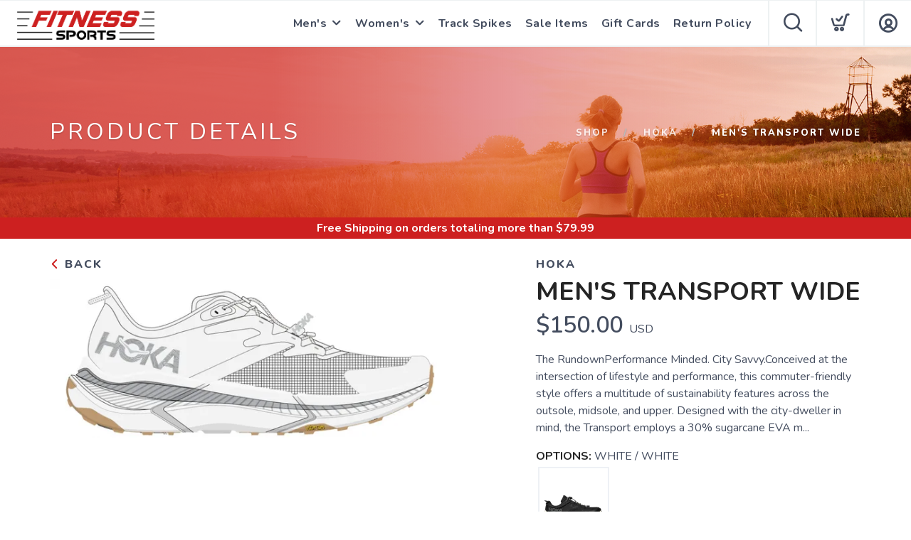

--- FILE ---
content_type: application/javascript; charset=UTF-8
request_url: https://shop.fitnesssports.com/assets/admin/scripts/modal.js?v=1.0.4
body_size: 504
content:

var modal = {
	init: function() {
		$("body").append('<div class="modal background"></div>');
		$("#ConfirmCancel").click(modal.close);
		modal.events();
	},
	events: function() {
		$(".modal .close").click(modal.close);
		$("body").keyup(modal.esc);
	},
	esc: function(e) {
		if (e.keyCode === 27) {
			if (!$(':focus').is("select")) {
				modal.close();
			}
		}
	},
	show: function(id) {
		$(".modal.background").addClass("open");
		$("#"+id).addClass("open");
		$("body").addClass("hideScroll");
	},
	hide: function(e) {
		$(".modal.open").removeClass("open");
		$("body").removeClass("hideScroll");
	},
	close: function(e) {
		$(".modal.open").removeClass("open");
		$("body").removeClass("hideScroll");
	},
	confirm: function(onConfirmed, action, title, subTitle) {
		var cTitle = "Delete Confirmation";
		var cText = "Are you sure you want to continue?<br/><br/>Once this is deleted it will be gone forever.";
		var cAction = "delete";
		if (title) cTitle = title;
		if (subTitle) cText = subTitle;
		if (action) cAction = action;
		$("#ConfirmTitle").html(cTitle);
		$("#ConfirmText").html(cText);
		$("#ConfirmAction").html(cAction);
		modal.show("ConfirmModal");
		$("#YesButton").off("click");
		$("#YesButton").click(function(e) {
			if (typeof onConfirmed === "function") onConfirmed();
			modal.close();
		});
	},
	clear: function(id) {
		$("#"+id).find("input").val(""); 
		$("#"+id).find("textarea").val("");
	},
	hasErrors: function(id) {
		return $("#"+id).find(".error").length>0;
	},
	clearErrors: function(id) {
		$("#"+id).find(".error").removeClass("error");
	}
};

--- FILE ---
content_type: application/javascript; charset=UTF-8
request_url: https://shop.fitnesssports.com/assets/admin/scripts/store.js?v=1.0.4
body_size: 2787
content:
var page;

$(document).ready(function() {
	app.init();
});


var app = {
	padSize: 0,
	init: function() {
		const location = window.location;
		if (context) context.init();
		if (modal) modal.init();
		if (growler) growler.init();
		if (user) user.init();
		if (page) page.init();
		if (navigation) navigation.init();
		app.events();
		if (cart && location.pathname !== '/success') cart.init();
		if (category) {
			category.filter.size = 1000;
			//if (context.isDirty("categories")) 
			category.get();
		}
		if (context.isDirty("socials")) socials.get();
		app.ui();
		settings.get("giftcards"); 
		parent.postMessage({ nav: window.location.href }, "*");
	},
	optionToggle: function(e) {
		var elem = $(e.currentTarget);
		var options = elem.parent();
		options.find(".option").removeClass("on");
		elem.addClass("on"); 
	},
	setVariable: function(name, value) {
		if (name=="logo") $("#StoreLogo").prop("src", value);
		else document.getElementsByTagName('html')[0].style.setProperty("--"+name, value);
	},
	sized: function() {
		$("body").removeClass("minSized");
		var menuSize = $("#TheMenu").width();
		var windowWidth = $(window).width();
		if (menuSize+app.padSize >= windowWidth) {
			$("body").addClass("minSized"); 
		}
	},
	events: function() {
		$("input").on("keyup", navigation.enter);
		$("select").on("keyup", navigation.enter);
		$(".searchFor").on("keyup", navigation.search);
		$("#StoreLogo").click(app.logoClicked);
		$("#EventsListArea").on("scroll", function() {
			var scrollHeight = $("#EventList").height();
			var scrollAreaHeight = $("#EventsListArea").height();
			var scrollPosition = $("#EventsListArea").scrollTop();
			if (scrollHeight-scrollPosition-scrollAreaHeight<=0) {
				
			}
		});
		
		$(window).on( 'hashchange', function(e) {
			try {
				if (window.location.hash) { 
					var hash = window.location.hash;
					if (hash.indexOf("reloadCommand")>=0) window.location.reload();
					else if (hash.indexOf("backCommand")>=0) window.history.back();
				} 
			} catch (e) {}
		});

		app.padSize = 295+$("#StoreLogo").width();
		$(window).resize(function() {
			app.sized();
		});
		app.sized();
		
		context.addListener("cart", app.cartLoaded); 
		context.addListener("socials", app.socialLoaded);
		context.addListener("categories", app.categoriesLoaded);
		context.addListener("settings-giftcards", app.cardSettingsLoaded);
	},
	cardSettingsLoaded: function(e) {
		if (settings.val("giftcards", "on", "false")=="true") $("#GiftCardCart").show();
	},
	logoClicked: function(e) {
		context.set("storeTerms", { brand: { label: "", id: -1 }, categories: { label: "", id: -1 }, filter: "", filters: [], sizes: [], widths: [] }); 
		window.location = logoUrl;
	},
	categoriesLoaded: function(e) {
		$("#HeaderCategories").html("");
		var link = '<li><a href="/shop" rel="cononical">All Categories</a></li>';
		$("#HeaderCategories").append(link);
		category.data = e;
		if (category.data.length>0) {
			for (var i=0; i<category.data.length; i++) {
				if (category.data[i].parentId==-1) {
					var data = category.data[i];

					var url = data.name.trim().toLowerCase().replace(/\W/g, '-');
					if (data.parentName&&data.parentName.length>0) url = data.parentName.trim().toLowerCase().replace(/\W/g, '-')+"/"+url;
					while (url.indexOf("--")>=0) url = url.split('--').join('-'); 

					var link = "<li><a href=\"/category/"+category.data[i].categoryId+"/"+url+"\" rel=\"cononical\">"+category.data[i].label+"</a></li>"; 
					$("#HeaderCategories").append(link);
				}
			}
		} else {}
	},
	cartLoaded: function(e) {
		$("#CartInfo").html("");
		$("#CartMenu").removeClass("has");
		$("#CartItemCount").html("");
		var totalCost = 0.00;
		var totalItems = 0;
		if (cart.data.length>0) {
			for (var i=0; i<cart.data.length; i++) {
				var element = $("#CartTemplate").clone();
				element.css("display","inline");
				element.attr("id","CartItem"+i);
				var itemQuantity = Number(cart.data[i].quantity||0);
				if (!isNaN(itemQuantity)) totalItems += itemQuantity;
				if (cart.data[i].type=="giftcard") {
				  element.html(element.html().split("{{product.url}}").join("/assets/images/giftcard.gif"));
				  element.html(element.html().split("{{product.productId}}").join("giftcard_"+i));
				  element.html(element.html().split("{{product.name}}").join(cart.data[i].to+" Gift Card"));
				  element.html(element.html().split("{{product.quantity}}").join(cart.data[i].quantity));
				  element.html(element.html().split("{{product.options}}").join(cart.data[i].email));
				  element.html(element.html().split("{{instore}}").join(""));
				  element.html(element.html().split("{{index}}").join(i));
				  element.html(element.html().split("{{product.cost}}").join(Number(cart.data[i].amount).toFixed(2)));
				  totalCost += cart.data[i].quantity * Number(cart.data[i].amount);
				} else {
					element.attr("data-url","/product?id="+cart.data[i].product.productId);
					element.html(element.html().split("{{product.url}}").join(products.getSize(200, cart.data[i].product.imageUrl)));
					element.html(element.html().split("{{product.productId}}").join(cart.data[i].product.productId));
					element.html(element.html().split("{{product.name}}").join(cart.data[i].product.name));
					element.html(element.html().split("{{product.quantity}}").join(cart.data[i].quantity));
					element.html(element.html().split("{{product.options}}").join(cart.data[i].options));
					element.html(element.html().split("{{index}}").join(i));
					element.html(element.html().split("{{product.cost}}").join(cart.data[i].product.cost.toFixed(2)));
					totalCost += (cart.data[i].product.cost*cart.data[i].quantity);
				}
				$("#CartInfo").append(element);
			}
			$("#CartTotal").html("$"+totalCost.toFixed(2));
			$("#CartItemCount").html(totalItems);
			$("#CartMenu").addClass("has");
			$(".remove").click(app.remove);
		} else {
			$("#CartInfo").html("No Results, please modify your search and try again...");
		}
	},
	remove: function(e) {
		var index = $(e.currentTarget).data("index");
		cart.remove(index);
	},
	socialLoaded: function(e) {
		$("#SocialLinks").html("");
		if (e.length>0) {
			for (var i=0; i<e.length; i++) {
				var url = e[i].url;
				if (url.indexOf("http")===0) url = url;
				else  url = e[i].prepend+url;
				$("#SocialLinks").append('<a href="'+url+'" aria-label="'+e[i].name+'" name="'+e[i].name+'" target="_blank" class="icon-ti-'+e[i].name.toLowerCase().split(' ').join('')+'"></a>');
			}
			$("#SocialArea").addClass("open");
		} else {
			$("#SocialArea").removeClass("open");
		}
	},
	ui: function() {
		$("*[data-content]").each(function(index, e) {
			var id = $(e).data("content");
			contents.getContent(id);
		});
	}
}

var navigation = {
	typing: null,
	init: function() {
		navigation.events();
		var path = window.location.pathname;
	},
	events: function() {
		$("*[data-url]").click(navigation.goto); 
	},
	goto: function(e) {
		var url = $(e.currentTarget).data("url");
		window.location = url;
	},
	search: function(e) {
		if (e.keyCode == 13) {
			var searchFor = $(e.currentTarget).val(); 
			if (searchFor.trim().length>0) {
				context.set("storeTerms", { brand: { label: "", id: -1 }, categories: { label: "", id: -1 }, filter: "", filters: [searchFor.trim()], sizes: [], widths: [] });
				window.location = "/shop/#search="+searchFor.trim();
			}
		} else {
			var searchingFor = $(e.currentTarget).val().trim();
			if (searchingFor.length>0) {
				if (navigation.typing) {
					clearTimeout(navigation.typing);
					navigation.typing = null;
				}
				navigation.typing = setTimeout(() => {
					service.call("suggestion", {search: searchingFor}, (e) => {
						$("#Suggestions").html("");
						var html = "";
						if (e.data.length>0) {
							for (var i=0; i<e.data.length; i++) {
								var suggestion = e.data[i];
								var label = products.getCleaned(suggestion.name);
								if (suggestion.type=="Product") html += '<div class="linker"><a href="/product/'+suggestion.id+'/'+label+'">'+suggestion.name+'</a></div>';
								else if (suggestion.type=="Brand") html += '<div class="linker"><a href="/brand/'+suggestion.id+'/'+label+'">'+suggestion.name+'</a></div>';
								else html += '<div class="linker"><a href="/category/'+suggestion.id+'/'+label+'">'+suggestion.name+'</a></div>';
							} 
						}
						$("#Suggestions").html(html);
					});
				}, 300);
			}
		}
	},
	enter: function(e) {
		if (e.keyCode == 13) {
			var id = $(e.currentTarget).data("enter");
			if ($("#"+id).length>0) $("#"+id).click();
		}
	}
}
